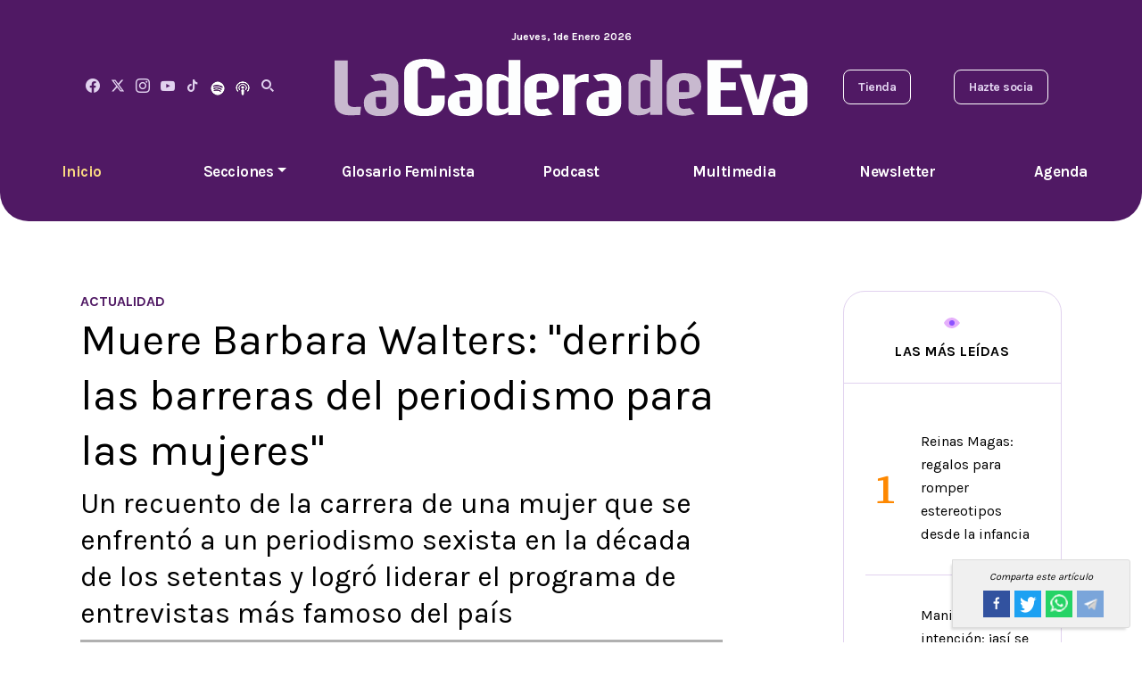

--- FILE ---
content_type: text/html; charset=utf-8
request_url: https://lacaderadeeva.com/actualidad/muere-barbara-walters-quotderribo-las-barreras-del-periodismo-para-las-mujeresquot/6607
body_size: 10612
content:
<!--dyn 05:31:49.726 a. m.  --><!DOCTYPE html><html lang="es" class="no-js"><head><meta name="viewport" content="width=device-width, initial-scale=1.0"><meta name="robots" content="index, follow, max-image-preview:large"><meta name="googlebot" content="index, follow"><meta name="revisit-after" content="12 Hours" /><meta name="MobileOptimized" content="width"><meta name="HandheldFriendly" content="true"><meta http-equiv="cleartype" content="on"><meta name='dailymotion-domain-verification' content='dmv5b63fo1rzaqjdy' /><link rel="apple-touch-icon" sizes="180x180" href="https://blob.lacaderadeeva.com/img/120x120.png"><link rel="icon" type="image/png" sizes="32x32" href="https://blob.lacaderadeeva.com/img/32x32.png"><link rel="icon" type="image/png" sizes="16x16" href="https://blob.lacaderadeeva.com/img/16x16.png"><link rel="alternate" type="application/rss+xml" title="Fuente RSS para La Cadera de Eva - Actualidad" href="/feedgooglenews/actualidad"><link rel="alternate" type="application/rss+xml" title="Fuente RSS para La Cadera de Eva - Investigaciones" href="/feedgooglenews/investigaciones"><link rel="alternate" type="application/rss+xml" title="Fuente RSS para La Cadera de Eva - Voces" href="/feedgooglenews/voces"><link rel="alternate" type="application/rss+xml" title="Fuente RSS para La Cadera de Eva - Glosario Feminista" href="/feedgooglenews/glosariofeminista"><link rel="alternate" type="application/rss+xml" title="Fuente RSS para La Cadera de Eva - Glosario Multimedia" href="/feedgooglenews/multimedia"><link rel="alternate" type="application/rss+xml" title="Fuente RSS para La Cadera de Eva - Glosario Podcast" href="/feedgooglenews/podcast"><title>Muere Barbara Walters: &quot;derribó las barreras del periodismo para las mujeres&quot; - La Cadera De Eva </title><meta name="Description" content="Un recuento de la carrera de una mujer que se enfrentó a un periodismo sexista en la década de los setentas y logró liderar el programa de entrevistas más famoso del país" /><meta name="Keywords" content="Viral ,Mujeres periodistas," /><meta name="abstract" content="Un recuento de la carrera de una mujer que se enfrentó a un periodismo sexista en la década de los setentas y logró liderar el programa de entrevistas más famoso del país" /><meta name="news_keywords" content="Viral ,Mujeres periodistas," /><link rel="canonical" href="https://lacaderadeeva.com/actualidad/muere-barbara-walters-quotderribo-las-barreras-del-periodismo-para-las-mujeresquot/6607" ><script type="application/ld+json">{"@context": "https://schema.org","@graph": [    {      "@type": "NewsMediaOrganization",      "@id": "https://lacaderadeeva.com/#publisher",      "name": "Cadera De Eva",      "url": "https://lacaderadeeva.com/",      "alternateName": ["la cadera de eva","lce","cadera de eva","cadera"],      "sameAs": [        "https://www.facebook.com/LaCaderaDeEva"        ,"https://www.instagram.com/la_cadera_de_eva"        ,"https://www.youtube.com/playlist?list=PLGIjQM07Ndm0DY8CBnUpWwZxwaWjL2rx4"        ,"https://twitter.com/LaCaderadeEva"      ],      "logo": {        "@type": "ImageObject",        "@id": "https://lacaderadeeva.com/#logo",        "url": "http://caderadeeva.blob.core.windows.net/img/CaderaDeEva.png",        "width": 520,        "height": 400,        "caption": "Cadera De Eva"      },      "image": {        "@id": "https://lacaderadeeva.com/#logo"      }    },    {      "@type": "WebSite",      "@id": "https://lacaderadeeva.com/#website",      "url": "https://lacaderadeeva.com/",      "name": "Cadera De Eva",      "publisher": {        "@id": "https://lacaderadeeva.com/#publisher"      },      "potentialAction": {        "@type": "SearchAction",        "target": "https://lacaderadeeva.com/buscar/?q={search_term_string}",        "query-input": "required name=search_term_string"      }    },    {      "@type": "CollectionPage",      "@id": "https://lacaderadeeva.com/actualidad/muere-barbara-walters-quotderribo-las-barreras-del-periodismo-para-las-mujeresquot/6607#webpage",      "url": "https://lacaderadeeva.com/actualidad/muere-barbara-walters-quotderribo-las-barreras-del-periodismo-para-las-mujeresquot/6607",      "inLanguage": "es",      "name": "Muere Barbara Walters: &quot;derribó las barreras del periodismo para las mujeres&quot; - La Cadera De Eva",      "isPartOf": {        "@id": "https://lacaderadeeva.com/#website"      },      "about": {        "@id": "https://lacaderadeeva.com/#publisher"      },      "description": "La Cadera de Eva"    }  ]}</script><meta name="twitter:card" content="summary_large_image"><meta name="twitter:image" content="https://blob.lacaderadeeva.com/images/2022/12/31/385760-focus-0-0-480-345.jpg" /><meta name="twitter:title" content="Muere Barbara Walters: &quot;derribó las barreras del periodismo para las mujeres&quot;" /><meta name="twitter:url" content="https://lacaderadeeva.com/actualidad/muere-barbara-walters-quotderribo-las-barreras-del-periodismo-para-las-mujeresquot/6607"/><meta name="twitter:description" content="Un recuento de la carrera de una mujer que se enfrentó a un periodismo sexista en la década de los setentas y logró liderar el programa de entrevistas más famoso del país"/><meta name="twitter:site" content="@LaCaderadeEva" /><link rel="image_src" href="https://blob.lacaderadeeva.com/images/2022/12/31/385760-focus-0-0-480-345.jpg"><meta property="og:image" content="https://blob.lacaderadeeva.com/images/2022/12/31/385760-focus-0-0-480-345.jpg" /><meta property="og:title" content="Muere Barbara Walters: &quot;derribó las barreras del periodismo para las mujeres&quot;"/><meta property="og:type" content="article" /><meta property="og:locale" content="es_MX" /><meta property="og:url" content="https://lacaderadeeva.com/actualidad/muere-barbara-walters-quotderribo-las-barreras-del-periodismo-para-las-mujeresquot/6607"/><meta property="og:description" content="Un recuento de la carrera de una mujer que se enfrentó a un periodismo sexista en la década de los setentas y logró liderar el programa de entrevistas más famoso del país"/><meta property="og:site_name" content="La Cadera De Eva" /><!--chimpstatic--><script id="mcjs">!function (c, h, i, m, p) { m = c.createElement(h), p = c.getElementsByTagName(h)[0], m.async = 1, m.src = i, p.parentNode.insertBefore(m, p) }(document, "script", "https://chimpstatic.com/mcjs-connected/js/users/cffcb6dd34d671d7d341a7d44/3c453e038ea35cbba59e9f1e5.js");</script><!--chimpstatic--><!-- Begin comScore Tag --><script>
    var _comscore = _comscore || [];
    _comscore.push({
        c1: "2", c2: "16333908",
        options: {
            enableFirstPartyCookie: true,
            bypassUserConsentRequirementFor1PCookie: true
        }
    });
    (function () {
        var s = document.createElement("script"), el = document.getElementsByTagName("script")[0]; s.async = true;
        s.src = "https://sb.scorecardresearch.com/cs/16333908/beacon.js";
        el.parentNode.insertBefore(s, el);
    })();
</script><noscript><img src="https://sb.scorecardresearch.com/p?c1=2&amp;c2=16333908&amp;cv=4.4.0&amp;cj=1"></noscript><!-- End comScore Tag --><link rel="preconnect" href="https://fonts.googleapis.com"><link rel="preconnect" href="https://fonts.gstatic.com" crossorigin><link href="https://fonts.googleapis.com/css2?family=Karla:wght@400;700&family=Source+Serif+4:wght@500;700;800&display=swap" rel="stylesheet"><link rel="stylesheet" href="https://blob.lacaderadeeva.com/css/app.min.css?v=555" /><style>
    .post-content p {
        font-size: 18px !important;
    }

    .tiktok-embed {
        background-color: white !important;
        border: none !important;
    }
</style><style>
    .slick-prev {
        left: -8px !important;
    }

    .slick-next {
        right: 0px !important;
    }

    .imgtwolist {
        width: 230px !important;
    }

    @media only screen and (max-width: 600px) {
        .imgtwolist {
            width: 100% !important;
        }
    }
</style><script async src="https://securepubads.g.doubleclick.net/tag/js/gpt.js?v=555"></script><script>
    window.googletag = window.googletag || { cmd: [] };
    googletag.cmd.push(function () {
        googletag.defineSlot('/22883201787/CE_Boxbanner01', [[320, 100], [300, 100], [300, 250], [300, 600]], 'div-gpt-ad-1681749648799-0').addService(googletag.pubads());
        googletag.defineSlot('/22883201787/CE_Boxbanner02', [[300, 100], [300, 250], [320, 100], [300, 600]], 'div-gpt-ad-1681749876117-0').addService(googletag.pubads());
        googletag.defineSlot('/22883201787/CE_Boxbanner03', [[320, 100], [300, 100], [300, 250], [300, 600]], 'div-gpt-ad-1681750003410-0').addService(googletag.pubads());
           googletag.pubads().setTargeting('seccion', 'actualidad');
        googletag.pubads().enableSingleRequest();
        googletag.pubads().collapseEmptyDivs();
        googletag.enableServices();
    });
</script><script type="text/javascript">
    (function (c, l, a, r, i, t, y) {
        c[a] = c[a] || function () { (c[a].q = c[a].q || []).push(arguments) };
        t = l.createElement(r); t.async = 1; t.src = "https://www.clarity.ms/tag/" + i;
        y = l.getElementsByTagName(r)[0]; y.parentNode.insertBefore(t, y);
    })(window, document, "clarity", "script", "nm7j8d729m");
</script><script type="text/javascript">
    /* CONFIGURATION START */
    window._ain = {
        id: "2798",
        page_type: "article",
        postid: "6607",
        maincontent: ".post-content",
        title: "Muere Barbara Walters: &quot;derribó las barreras del periodismo para las mujeres&quot;",
        pubdate: "2022-12-31T10:25:00+00:00",
        authors: "ARANTZA DÍAZ",
        sections: "actualidad",
        tags: "",
        access_level: "free",
        article_type: "news",
        reader_type: "anonymous",
        social: {
            fb_count: 0,
            ln_count: 0,
            pn_count: 0
        }
    };
    /* CONFIGURATION END */
    (function (d, s) {
        var sf = d.createElement(s);
        sf.type = 'text/javascript';
        sf.async = true;
        sf.src = (('https:' == d.location.protocol)
            ? 'https://d7d3cf2e81d293050033-3dfc0615b0fd7b49143049256703bfce.ssl.cf1.rackcdn.com'
            : 'http://t.contentinsights.com') + '/stf.js';
        var t = d.getElementsByTagName(s)[0];
        t.parentNode.insertBefore(sf, t);
    })(document, 'script');
</script></head><body><!-- ctrlHtmlBodyInitAll Inicio --><!-- ctrlHtmlBodyInitAll Final --><!-- Control:ctrlHeader --><style>
#menu{background-color:#501964;color:#fff;padding:10px 0;text-align:center;position:relative;z-index:1000;transition:top .3s ease-in-out} 
#menu ul{list-style-type:none;margin:0;padding:0} 
#menu ul li{display:inline;margin:0 15px} 
#menu ul li a{color:#fff;text-decoration:none} 
#menu.hidden{top:-100px;position:fixed;width:100%} 
#menu.visible{top:0;position:fixed;width:100%;background-color:#501964;box-shadow:0px 4px 2px -2px gray} 
@media screen and (max-width:768px){#menu{display:none}} 
.dropdown{position:relative;display:inline-block} 
.dropdown-menu{display:none;position:absolute;left:0;top:100%;background-color:#501964;box-shadow:0px 4px 6px rgba(0,0,0,.1);border-radius:5px;min-width:150px;list-style:none;padding:0;margin:0;z-index:1000} 
.dropdown:hover .dropdown-menu{display:block} 
.dropdown-menu li{padding:10px} 
.dropdown-menu a{text-decoration:none;color:white;display:block;padding:10px} 
.dropdown-menu a:hover{background-color:#3a0f4a}
</style><header><nav id="menu" class="hidden"><ul><li><span id="fechacompletaactual"></span></li><li></li><li></li><li></li><li></li><li><a href="/" title="Inicio">Inicio</a></li><li class="dropdown"><a href="#" class="dropdown-toggle" id="dropdownMenu">Secciones</a><ul class="dropdown-menu"><li><a href="/voces" title="Voces" class="dropdown-item">Voces</a></li><li><a href="/investigaciones" title="Investigaciones" class="dropdown-item">Investigaciones</a></li><li><a href="/actualidad" title="Actualidad" class="dropdown-item">Actualidad</a></li><li><a href="/cuerpos-y-cuidados" title="Cuerpos y Cuidados" class="dropdown-item">Cuerpos y Cuidados</a></li><li><a href="/tecnologia" title="Tecnología" class="dropdown-item">Tecnología</a></li><li><a href="/moda" title="Moda" class="dropdown-item">Moda</a></li><li><a href="/finanzas" title="Finanzas" class="dropdown-item">Finanzas</a></li><li><a href="/entrevistas" title="Entrevistas" class="dropdown-item">Entrevistas</a></li></ul></li><li><a href="/glosario-feminista" title="Glosario Feminista">Glosario Feminista</a></li><li><a href="/podcast" title="Podcast">Podcast</a></li><li><a href="/multimedia" title="Multimedia">Multimedia</a></li><li><a href="http://eepurl.com/itEXSs" title="Newsletter" target="_blank">Newsletter</a></li><li><a href="/tags/agenda-feminista-2025/7778" title="Agenda">Agenda</a></li><li></li><li></li><li></li><li></li><li><img style="width: 5%;" class="img-fluid" src="https://blob.lacaderadeeva.com/img/logocaderadeevac2.svg" width="588" height="73" alt="La Cadera de Eva" title="La Cadera de Eva"></li></ul></nav><script type="text/javascript">
        let lastScrollTop = 0;
        const menu = document.getElementById("menu");
        window.onscroll = function () { handleScroll() };
        function handleScroll() {
            let scrollTop = window.pageYOffset || document.documentElement.scrollTop;
            if (scrollTop > lastScrollTop) {
                // Scroll hacia abajo: mostrar el menú
                menu.classList.remove("hidden");
                menu.classList.add("visible");
            } else if (scrollTop === 0) {
                // Volver al tope: ocultar el menú
                menu.classList.remove("visible");
                menu.classList.add("hidden");
            }
            lastScrollTop = scrollTop;
        }
        function obtenerFechaFormateada() {
            const diasSemana = ["Domingo", "Lunes", "Martes", "Mi\xE9rcoles", "Jueves", "Viernes", "S\xE1bado"];
            const meses = ["Enero", "Febrero", "Marzo", "Abril", "Mayo", "Junio", "Julio", "Agosto", "Septiembre", "Octubre", "Noviembre", "Diciembre"];

            const fecha = new Date();
            const diaSemana = diasSemana[fecha.getDay()];
            const dia = fecha.getDate();
            const mes = meses[fecha.getMonth()];
            const anio = fecha.getFullYear();

            return `${diaSemana}, ${dia} de ${mes} ${anio}`;
        }

        function asignarFecha() {
            const spanFecha = document.getElementById("fechacompletaactual");
            spanFecha.textContent = obtenerFechaFormateada();
        }

        asignarFecha();
    </script><div class="container header__top"><div class="row"><div class="d-none d-md-block col-lg-12"><p class="header__date"><span id="spnFechaDiaTexto"></span>, <span id="spnFechaDia"></span>de <span id="spnFechaMes"></span><span id="spnFechaAnio"></span></p></div></div><div class="row align-items-center"><div class="col-lg-3 d-none d-lg-block d-xl-flex align-items-center justify-content-between position-relative"><nav class="social"><a href="https://www.facebook.com/LaCaderaDeEva" title="Facebook" target="_blank"><i class="icon-facebook"></i></a><a href="https://twitter.com/LaCaderadeEva" title="Twitter" target="_blank"><svg xmlns="http://www.w3.org/2000/svg" height="1em" viewBox="0 0 512 512" style="margin-top: -6px;"><!--! Font Awesome Free 6.4.2 by @fontawesome - https://fontawesome.com License - https://fontawesome.com/license (Commercial License) Copyright 2023 Fonticons, Inc. --><path style="fill: #e1d2ef;" d="M389.2 48h70.6L305.6 224.2 487 464H345L233.7 318.6 106.5 464H35.8L200.7 275.5 26.8 48H172.4L272.9 180.9 389.2 48zM364.4 421.8h39.1L151.1 88h-42L364.4 421.8z"></path></svg></a><a href="https://www.instagram.com/la_cadera_de_eva" title="La Cadera de Eva" target="_blank"><i class="icon-instagram"></i></a><a href="https://www.youtube.com/channel/UCL4uPr4qAHoYEoW_Fp8bjbg" title="Youtube" target="_blank"><i class="icon-youtube"></i></a><a href="https://www.tiktok.com/@lacaderadeeva" title="Tiktok" target="_blank"><i class="icon-tiktok"></i></a><a href="https://open.spotify.com/show/1F1Fk1zvLfXMyMbudA3nGu" title="Spotify" target="_blank"><img width="16" height="16" alt="Spotify La Cadera De Eva" title="Spotify La Cadera De Eva" src="https://blob.lacaderadeeva.com/images/icono_spotify_16x16.png" /></a><a href="https://podcasts.apple.com/mx/podcast/el-podcast-de-eva/id1501442438" title="Apple Podcast" target="_blank"><img width="16" height="16" alt="Apple Podcast La Cadera De Eva" title="Apple Podcast La Cadera De Eva" src="https://blob.lacaderadeeva.com/images/apple_podcast_16x16.png" /></a><i class="icon-search"></i><div class="srch-box d-none"><form action="/buscar" method="get" role="search"><input class="srch-box__input" type="search" id="site-search" name="q" placeholder="Buscar..."><i class="icon-search srch-box__btn"></i></form></div></nav></div><div class="col-6 col-lg-6 text-center"><a class="header__logo" href="/" title="La Cadera de Eva"><img class="img-fluid" src="https://blob.lacaderadeeva.com/img/logocaderadeevac2.svg" width="588" height="73" alt="La Cadera de Eva" title="La Cadera de Eva"></a></div><div class="col-6 col-lg-3"><div class="d-none d-lg-flex align-items-center justify-content-end justify-content-xl-between"><nav class="header__nav-secondary d-none d-xl-flex"><a href="https://lacaderadeeva.sellfy.store/" title="Tienda" class="header__nav-secondary-item" target="_blank">Tienda</a><a href="https://lacaderadeeva.sellfy.store/suscripciones-digitales/" title="Hazte Socia" class="header__nav-secondary-item" target="_blank">Hazte socia</a></nav></div><div class="d-lg-none line-height-1 text-end"><a href="#" class="header__toggle-menu" title="Menú"><i class="icon-menu"></i></a></div></div></div></div><div class="header__bottom d-none d-lg-block"><nav class="d-md-flex header__menu"><a href="/" title="La Cadera de Eva" class="header__menu-item header__menu-item--active">Inicio</a><div class="header__menu-item dropdown"><a href="#" class="dropdown-toggle header__menu-item" id="dropdownMenuButton" role="button" aria-expanded="false">Secciones</a><div class="dropdown-menu" aria-labelledby="dropdownMenuButton"><a class="dropdown-item header__menu-item" href="/voces" title="Voces">Voces</a><a class="dropdown-item header__menu-item" href="/investigaciones" title="Investigaciones">Investigaciones</a><a class="dropdown-item header__menu-item" href="/actualidad" title="Actualidad">Actualidad</a><a class="dropdown-item header__menu-item" href="/cuerpos-y-cuidados" title="Cuerpos y Cuidados">Cuerpos y Cuidados</a><a class="dropdown-item header__menu-item" href="/tecnologia" title="Tecnología">Tecnología</a><a class="dropdown-item header__menu-item" href="/moda" title="Moda">Moda</a><a class="dropdown-item header__menu-item" href="/finanzas" title="Finanzas">Finanzas</a><a class="dropdown-item header__menu-item" href="/entrevistas" title="Entrevistas">Entrevistas</a></div></div><a href="/glosario-feminista" title="Glosario Feminista" class="header__menu-item">Glosario Feminista</a><a href="/podcast" title="Podcast" class="header__menu-item">Podcast</a><a href="/multimedia" title="Multimedia" class="header__menu-item">Multimedia</a><a href="http://eepurl.com/itEXSs" title="Newsletter" class="header__menu-item">Newsletter</a><a href="/tags/agenda-feminista-2025/7778" title="Agenda" class="header__menu-item">Agenda</a></nav></div><div class="header__mobile-menu"><a href="#" class="header__mobile-menu-close" title="Menú"><i class="icon-close"></i></a><nav class="header__menu"><div class="srch-box-mobile"><form action="/buscar" method="get" role="search"><input type="search" id="site-search" name="q" placeholder="Buscar..." class="srch-box__input"><i class="icon-search srch-box__btn"></i></form></div><a href="/" title="La Cadera de Eva" class="header__menu-item header__menu-item--active">Inicio</a><a href="/investigaciones" title="Investigaciones" class="header__menu-item">Investigaciones</a><a href="/glosario-feminista" title="Glosario Feminista" class="header__menu-item">Glosario Feminista</a><a href="/cuerpos-y-cuidados" title="Cuerpos y Cuidados" class="header__menu-item">Cuerpos y Cuidados</a><a href="/tecnologia" title="Tecnología" class="header__menu-item">Tecnología</a><a href="/moda" title="Moda" class="header__menu-item">Moda</a><a href="/finanzas" title="Finanzas" class="header__menu-item">Finanzas</a><a href="/entrevistas" title="Entrevistas" class="header__menu-item">Entrevistas</a><a href="/voces" title="Voces" class="header__menu-item">Voces</a><a href="http://eepurl.com/itEXSs" title="Newsletter" class="header__menu-item">Newsletter</a><a href="/tags/agenda-feminista-2025/7778" title="Agenda" class="header__menu-item">Agenda</a><a href="/actualidad" title="Actualidad" class="header__menu-item">Actualidad</a><a href="/tags/autodefensa-feminista/2019" title="Autodefensa Feminista" class="header__menu-item">Autodefensa Feminista</a><a href="/podcast" title="Podcast" class="header__menu-item">Podcast</a><a href="/multimedia" title="Multimedia" class="header__menu-item">Multimedia</a><a href="/autores" title="Nuestros Autores" class="header__menu-item">Nuestras autoras</a></nav><nav class="header__nav-secondary"><a href="http://eepurl.com/itEXSs" title="Newsletter" class="header__nav-secondary-item">Suscr&iacute;bete al newsletter</a><a href="https://lacaderadeeva.sellfy.store/suscripciones-digitales/" title="Hazte Socia" class="header__nav-secondary-item" target="_blank">Hazte socia</a><a href="https://lacaderadeeva.sellfy.store/" title="Tienda" class="header__nav-secondary-item" target="_blank">Visita la tienda</a></nav><nav class="social"><a href="https://www.facebook.com/LaCaderaDeEva" title="Facebook" target="_blank"><i class="icon-facebook"></i></a><a href="https://twitter.com/LaCaderadeEva" title="Twitter" target="_blank"><svg xmlns="http://www.w3.org/2000/svg" height="1em" viewBox="0 0 512 512" style="margin-top: -6px;"><!--! Font Awesome Free 6.4.2 by @fontawesome - https://fontawesome.com License - https://fontawesome.com/license (Commercial License) Copyright 2023 Fonticons, Inc. --><path style="fill: #e1d2ef;" d="M389.2 48h70.6L305.6 224.2 487 464H345L233.7 318.6 106.5 464H35.8L200.7 275.5 26.8 48H172.4L272.9 180.9 389.2 48zM364.4 421.8h39.1L151.1 88h-42L364.4 421.8z"></path></svg></a><a href="https://www.instagram.com/la_cadera_de_eva" title="La Cadera de Eva" target="_blank"><i class="icon-instagram"></i></a><a href="https://www.youtube.com/channel/UCL4uPr4qAHoYEoW_Fp8bjbg" title="Youtube" target="_blank"><i class="icon-youtube"></i></a><a href="https://www.tiktok.com/@lacaderadeeva" title="Tiktok" target="_blank"><i class="icon-tiktok"></i></a><a href="https://open.spotify.com/show/1F1Fk1zvLfXMyMbudA3nGu" title="Spotify" target="_blank"><img width="16" height="16" alt="Spotify La Cadera De Eva" title="Spotify La Cadera De Eva" src="https://blob.lacaderadeeva.com/images/icono_spotify_16x16.png" /></a><a href="https://podcasts.apple.com/mx/podcast/el-podcast-de-eva/id1501442438" title="Apple Podcast" target="_blank"><img width="16" height="16" alt="Apple Podcast La Cadera De Eva" title="Apple Podcast La Cadera De Eva" src="https://blob.lacaderadeeva.com/images/apple_podcast_16x16.png" /></a></nav></div></header><main><!-- Control:ctrlNota --><!-- Control:ctrlNotaTemplateNoticia --><div class="container"><div class="row"><div class="col-lg-8"><div class="mb-component"></div><div class="blog-post"><div class="row"><div class="col-lg-6" style="text-align: left;"><a href="/actualidad" title="Actualidad" class="post m-0"><span class="mb-2" style="color: #501964; font-weight: bold; font-size: 1em; text-transform: uppercase;"><strong>Actualidad</strong></span></a></div><input type="hidden" value="ctrlNotaPost" /></div><h1 class="mb-2">Muere Barbara Walters: &quot;derribó las barreras del periodismo para las mujeres&quot;</h1><h2 class="">Un recuento de la carrera de una mujer que se enfrentó a un periodismo sexista en la década de los setentas y logró liderar el programa de entrevistas más famoso del país</h2><div class="mb-component"></div><div class="mb-3 post-img"><img width="850" height="700" class="img-fluid lazy" data-src="https://blob.lacaderadeeva.com/images/2022/12/31/385760-focus-0-0-1260-1050.jpg" alt="Muere Barbara Walters: &quot;derribó las barreras del periodismo para las mujeres&quot;" title="Muere Barbara Walters: &quot;derribó las barreras del periodismo para las mujeres&quot;"><div class="post-img__caption"><p class="p-2 mb-0" style="font-size:20px;line-height: 1.5rem;">Facebook - ABC News</p></div></div><!-- Control:ctrlNotaAutor --><div class="mb-3 p-2 post-autor" style="border-top: 1px solid rgb(0 0 0/14%); border-bottom: 1px solid rgb(0 0 0/14%);"><div class="row"><div class="col-lg-6" style="text-align:left;"><a href="/autor/arantza-diaz/16" title="ARANTZA DÍAZ" style="text-decoration:none;">
                        Por: <span style="font-weight: bolder;">ARANTZA DÍAZ</span></a></div><div class="col-lg-6" style="text-align:right;">
                    Escrito el <span style="font-weight: bolder;">31/12/2022 · 10:25 hrs</span></div></div></div><style>
    .single__share-item {
        display: inline-block;
        height: 30px;
        margin-left: 5px;
        text-align: center;
        width: 30px;
        text-decoration: none;
    }

    .share-group {
        font-size: 11px;
        background-color: #f0f0f0;
        display: flex;
        align-items: center;
        justify-content: center;
        position: sticky;
        top: 77px;
        width: 100%;
        z-index: 10;
        padding: .7rem;
        margin-bottom: 1rem
    }

        .share-group .txt {
            font-style: italic
        }

        .share-group amp-social-share {
            margin-left: 10px;
            background-size: 16px;
            border-radius: 2px;
            width: 20px;
            height: 20px
        }

    @media screen and (max-width: 768px) {
        .share-group {
            top: 60px;
        }
    }

    @media screen and (min-width: 768px) {
        .share-group {
            position: fixed;
            right: 1%;
            bottom: 0;
            top: auto;
            flex-wrap: wrap;
            width: 200px;
            border: 1px solid #dbdbdb;
            border-top-right-radius: 3px;
            border-bottom-right-radius: 3px;
            box-shadow: -3px 4px 3px -2px rgba(0,0,0,.1411764705882353)
        }

            .share-group .txt {
                width: 100%;
                text-align: center;
                margin-bottom: 7px
            }

            .share-group amp-social-share {
                width: 30px;
                height: 30px;
                background-size: 26px;
                margin: 0 0 5px
            }

            .share-group .share-icon--tw {
                margin-left: 7.5px;
                margin-right: 7.5px
            }
    }
</style><!-- Control:ctrlNotaShare --><div class="share-group"><span class="txt">Comparta este artículo</span><a class="single__share-item" style="background-color: #32529f;" target="_blank" title="Muere Barbara Walters: &quot;derribó las barreras del periodismo para las mujeres&quot;" href="https://www.facebook.com/sharer/sharer.php?u=https://lacaderadeeva.com/actualidad/muere-barbara-walters-quotderribo-las-barreras-del-periodismo-para-las-mujeresquot/6607&amp;src=sdkpreparse"><img style="margin-top: 15%;" src="https://blob.lacaderadeeva.com/img/facebook_icon_transparente.png" width="20" height="20" alt="Facebook" title="Facebook" /></a><a class="single__share-item" style="background-color: #1da1f2;" target="_blank" title="Muere Barbara Walters: &quot;derribó las barreras del periodismo para las mujeres&quot;" href="https://twitter.com/intent/tweet?text=Muere Barbara Walters: &quot;derribó las barreras del periodismo para las mujeres&quot;&amp;url=https://lacaderadeeva.com/actualidad/muere-barbara-walters-quotderribo-las-barreras-del-periodismo-para-las-mujeresquot/6607#XmaGZKjqsc4.twitter&amp;related="><img style="margin-top: 20%;" src="https://blob.lacaderadeeva.com/img/twitter_icon_transparente.png" width="20" height="20" alt="Twitter" title="Twitter" /></a><a class="single__share-item" style="background-color: #25d366;" target="_blank" title="Muere Barbara Walters: &quot;derribó las barreras del periodismo para las mujeres&quot;" href="https://api.whatsapp.com/send?text=Muere Barbara Walters: &quot;derribó las barreras del periodismo para las mujeres&quot;&nbsp;https://lacaderadeeva.com/actualidad/muere-barbara-walters-quotderribo-las-barreras-del-periodismo-para-las-mujeresquot/6607#.XmaHuRpcRN4.whatsapp"><img style="margin-top: 15%;" src="https://blob.lacaderadeeva.com/img/whatsapp_icon_transparente_20x20.png" width="20" height="20" alt="Whatsapp" title="Whatsapp" /></a><a class="single__share-item" style="background-color: #7aa5da;" target="_blank" title="Muere Barbara Walters: &quot;derribó las barreras del periodismo para las mujeres&quot;" href="https://t.me/share/url?url=https://lacaderadeeva.com/actualidad/muere-barbara-walters-quotderribo-las-barreras-del-periodismo-para-las-mujeresquot/6607&amp;text=Muere Barbara Walters: &quot;derribó las barreras del periodismo para las mujeres&quot;"><img style="margin-top: 10%;" src="https://blob.lacaderadeeva.com/img/telegram_icon_transparente_25x25.png" width="25" height="25" alt="Telegram" title="Telegram" /></a></div><div class="post-content"><p><strong>Barbara Walters,</strong> una leyenda del periodismo y piedra angular en la representación de la <strong>mujer</strong> en los medios masivos de comunicación, <strong>falleció </strong>a la edad de 93 años; conductora, entrevistadora, investigadora y uno de los rostros más famosos de la televisión estadounidense ha dejado un importante legado al posicionarse desde los años setenta ante un medio sexista&nbsp;</p><p><blockquote><p>“<strong>Barbara</strong> derribó barreras; es una verdadera leyenda, no sólo para las <strong>mujeres</strong> en el periodismo sino para la profesión en sí misma”, se lee en un comunicado de Bob Iger, director ejecutivo de la empresa Walt Disney que a la par, es propietaria de ABC News.</p></blockquote></p><style>#div-gpt-ad-1681745961162-0 { display: block; max-width: 100%; overflow: hidden; margin: 0 auto; text-align: center; } #div-gpt-ad-1681745961162-0 iframe {max-width: 100%; height: auto; border: 0;} #div-gpt-ad-1681745961162-0 {box-sizing: border-box;} #div-gpt-ad-1681745961162-0 { position: relative; z-index: 1;}</style><script>

    googletag.cmd.push(function () {
        var mappinghomeleaderboards = googletag.sizeMapping().
            addSize([992, 0], [[728, 90], [970, 90], [970, 250]]). //desktop
            addSize([768, 0], [[728, 90], [970, 90], [970, 250]]). //tablet
            addSize([0, 0], [320, 100]). //other
            build();
        googletag.defineSlot('/22883201787/CE_Leaderboard01', [[728, 90], [320, 100], [970, 90], [970, 250]], 'div-gpt-ad-1681745961162-0').defineSizeMapping(mappinghomeleaderboards).addService(googletag.pubads());
        googletag.pubads().collapseEmptyDivs();
        googletag.enableServices();
    });
</script><!-- /22883201787/CE_Leaderboard01 --><div id='div-gpt-ad-1681745961162-0' class="mb-3" style="max-width: 100%; overflow: hidden; text-align: center;"><script>
        googletag.cmd.push(function () { googletag.display('div-gpt-ad-1681745961162-0'); });
    </script></div><p>En 1974, <strong>Barbara Walters</strong> ocupo un espacio como coproductora del programa Today de la cadena NBC y años más tarde, recibiría una llamada para convertirse en el rostro del telediario nocturno de ABC News, siendo así, la primer <strong>mujer</strong> en ocupar este espacio en televisión abierta.&nbsp;</p><p>A partir de este momento, el éxito de <strong>Barbara</strong> crecería aún más al conducir en 1997 el programa <strong>The View</strong>, siendo este uno de los espacios informativos más vistos en los hogares estadounidenses por representar un aire renovado a las entrevistas y a la información del telediario tradicional, por supuesto, todo esto bajo la dirección de <strong>Barbara</strong> quien realizaba sondeos a las audiencias sobre qué era lo que deseaban escuchar; la agenda ya no era trazada por el medio sino por el ciudadano.&nbsp;</p><p>Hacia finales de los noventas y principios del 2000, cualquier famoso que estuviese en boga debía tener por obligación una entrevista con<strong> Barbara Walters</strong> y es que, estar en <strong>The View</strong>, platicando con <strong>Barbara Walters </strong>en su mesa medialuna dorada, ya no se trataba de un deber para ellos, sino de un querer.&nbsp;</p><p>La lista de los políticos que concretaron una entrevista con <strong>Barbara</strong> es sumamente extensa, destacando la participación de los últimos nueve presidentes de Estados Unidos; desde Richard Nixon, Gerald Ford, Jimmy Carter, Reagan, pasando por los dos Bush, Clinton, Barack Obama y Donald Trump.&nbsp;</p><p>En contraparte, el abanico de información y su habilidad con el micrófono no estaba limitado solamente a un sector, sino que <strong>Barbara</strong> entrevistó a todo personaje dentro y fuera de USA, sin importar quién fuera, una tarde de los ochentas le podías ver con Fidel Castro o Vladimir Putin y después, con Michael Jackson.</p><p><h2>Trayectoria y&nbsp;retiro de la televisión</h2></p><p><strong>Barbara Walters</strong>, hija de un matrimonio judío que llegó a Estados Unidos para refugiarse del imperio ruso, la periodista se inició escribiendo sobre el pronostico del tiempo para posteriormente, convertirse en reportera general, creando sus propias investigaciones y editando sus informes.&nbsp;</p><p>Un dato que se desconoce, es su efímero paso por The ABC Evening en el 76 en compañía del periodista Harry Reasoner, a quien le incomodaba de sobremanera que su compañera fuese <strong>mujer</strong> por lo que en apenas poco más de un año, el dúo Walters-Reasoner, fue disuelto.&nbsp;</p><p>Cuando se le preguntaba a <strong>Barbara</strong> sobre su programa<strong> The View</strong>, lo definía como un foro para <strong>mujeres</strong> de diferentes generaciones, orígenes y puntos de vista, pues compartía cuadro con otras conductoras.</p><p>En 2013, <strong>Barbara</strong> informaría de su retiro durante su programa, aunque con intermitencia, como invitada especial o entrevistando a alguna celebridad, siendo Donald Trump el último en ser entrevistado por la periodista en 2015 y un año después, a sus 87 años, desaparecería del ojo público.</p><p>Su trabajo que fue representación e inspiración para diversas generaciones de<strong> mujeres periodistas </strong>que crecieron mirando en la televisión a una <strong>mujer</strong> hábil con la palabra, investigadora, activa y autónoma en su programa. En 1998 fue reconocida con el premio Women in Film Crystal, por su excelencia e innovación al mejorar la percepción y el trabajo de la <strong>mujer</strong> a través de los medios.</p><p>Recordándola con una de sus frases más famosas cuando era galardonada en el 2000 con el premio Lifetime Achievement Award de la Academia Nacional de Artes y Ciencias de la Televisión&nbsp;; “he sido bendecida con una vida que nunca esperé”.</p></div><style>
    ul.via {
        padding: 0px;
        margin-top: 0px;
        margin-right: 0px;
        margin-bottom: 20px;
        margin-left: 1rem !important;
    }


        ul.via li {
            color: #FFF;
            background-color: #af83d2;
            padding-top: 4px;
            padding-right: 6px;
            padding-bottom: 4px;
            padding-left: 6px;
            margin-right: 10px;
            display: inline-block;
            margin-bottom: 5px;
            float: left;
            font-size: 12px;
            border-radius: 15px;
        }
</style><input type="hidden" value="ctrlNotaTags" /><div class="text-center card-title"><a href="https://whatsapp.com/channel/0029VaWyVS3D8SDpyqWgD51s" target="_blank" title="unete a nuestro canal de whatsapp"><img src="https://blob.lacaderadeeva.com/images/2025/03/19/banner.jpg" alt="unete a nuestro canal de whatsapp" title="unete a nuestro canal de whatsapp" width="300" height="250" /></a></div><style>
    .liagenda {display:block !important}
</style></div></div><div class="col-lg-1"></div><div class="col-lg-3"><div class="mb-component text-center"><!-- /22883201787/CE_Boxbanner01 --><div id='div-gpt-ad-1681749648799-0'></div></div><div id="bloquepublicadolasmasleidas"></div><div class="mb-component text-center"><!-- /22883201787/CE_Boxbanner02 --><div id='div-gpt-ad-1681749876117-0'></div></div><div class="mb-component text-center"><!-- /22883201787/CE_Boxbanner03 --><div id='div-gpt-ad-1681750003410-0'></div></div></div></div><div class="text-center mb-component"><script>
                    googletag.cmd.push(function () {
                        var mappinghomeleaderboards = googletag.sizeMapping().
                            addSize([992, 0], [[728, 90], [970, 90], [970, 250]]). //desktop
                            addSize([768, 0], [[728, 90], [970, 90], [970, 250]]). //tablet
                            addSize([0, 0], [320, 100]). //other
                            build();
                        googletag.defineSlot('/22883201787/CE_Leaderboard04', [[728, 90], [970, 250], [970, 90], [320, 100]], 'div-gpt-ad-1681748650258-0').defineSizeMapping(mappinghomeleaderboards).addService(googletag.pubads());
                        googletag.pubads().collapseEmptyDivs();
                        googletag.enableServices();
                    });
                </script><!-- /22883201787/CE_Leaderboard04 --><div id='div-gpt-ad-1681748650258-0'><script>
                        googletag.cmd.push(function () { googletag.display('div-gpt-ad-1681748650258-0'); });
                    </script></div></div><div id="masnoticiasseccionactualidad"></div></div></main>



<!-- Control:ctrlFooter -->

<footer>
    <div class="container pb-4">
        <div class="row">
            <div class="col-lg-12 mb-4 pb-4 pb-lg-0 text-center">
                <a href="/" title="La Cadera de Eva">
                    <img class="img-fluid lazy" data-src="https://blob.lacaderadeeva.com/img/logocaderadeevac2.svg" alt="La Cadera de Eva" title="La Cadera de Eva" width="346" height="43">
                </a>
            </div>
            <div class="col-md-6 col-lg-2 mb-4 mb-lg-0 group text-center">
                <p class="mb-3 text-white">Integrante del Grupo</p>
                <div class="mb-3">                    
                    <a href="https://lasillarota.com/" title="La Silla Rota" target="_blank">
                        <img class="img-fluid lazy" data-src="https://blob.lacaderadeeva.com/img/lcdelsr.png" alt="LSR" title="LSR" width="346" height="36">
                    </a>                    
                </div>
                <div class="mb-3">
                    <a href="https://www.sumedico.com/" title="Su M&eacute;dico" target="_blank">
                        <img class="img-fluid lazy" data-src="https://blob.lacaderadeeva.com/img/lcdesumedico.png" alt="SuM&eacute;dico" title="SuM&eacute;dico" width="268" height="54">
                    </a>                    
                </div>
                <div class="mb-3">
                    <a href="https://yosoitu.com/" title="Yo Soi T&uacute;" target="_blank">
                        <img class="img-fluid lazy" data-src="https://blob.lacaderadeeva.com/img/lcdeyosoitu.png" alt="YoSoiT&uacute;" title="YoSoiT&uacute;" width="254" height="27">
                    </a>                    
                </div>
            </div>
            <div class="col-lg-2"></div>
            <div class="col-6 col-lg-2 mb-4 mb-lg-0 d-flex flex-column justify-content-center align-items-center">
                <nav class="nav flex-column">
                    <a class="nav-link" href="/quienes-somos" title="&iquest;Qui&eacute;nes somos?">&iquest;Qui&eacute;nes somos?</a>
                    <a class="nav-link" href="/terminos-y-condiciones" title="T&eacute;rminos y condiciones">T&eacute;rminos y condiciones</a>
                    <a class="nav-link" href="/aviso-de-privacidad" title="Aviso de privacidad">Aviso de privacidad</a>
                </nav>
            </div>
            <div class="col-6 col-lg-2 mb-4 mb-lg-0 d-flex flex-column justify-content-center align-items-center">
                <nav class="nav flex-column">
                    <a class="nav-link" href="/directorio" title="Directorio">Directorio</a>
                    <a class="nav-link" href="/contacto-comercial" title="Contacto Comercial">Contacto comercial</a>
                    <a class="nav-link" href="/codigo-de-etica" title="C&oacute;digo de &Eacute;tica">C&oacute;digo de &Eacute;tica</a>
                </nav>
            </div>
            <div class="col-md-6 col-lg-4 col-xl-4 mb-4 mb-lg-0">
                <nav class="header__nav-secondary d-none d-xl-flex justify-content-end mb-5">
                    <a href="https://lacaderadeeva.sellfy.store/" title="Tienda" class="header__nav-secondary-item" target="_blank">Tienda</a>
                    <a href="https://lacaderadeeva.sellfy.store/suscripciones-digitales/" title="Hazte Socia" class="header__nav-secondary-item" target="_blank">Hazte socia</a>
                </nav>
                <nav class="social">
                    <a href="https://www.facebook.com/LaCaderaDeEva" title="Facebook" target="_blank"><i class="icon-facebook"></i></a>
                    <a href="https://twitter.com/LaCaderadeEva" title="Twitter" target="_blank"><svg xmlns="http://www.w3.org/2000/svg" height="1em" viewBox="0 0 512 512" style="margin-top: -6px;"><!--! Font Awesome Free 6.4.2 by @fontawesome - https://fontawesome.com License - https://fontawesome.com/license (Commercial License) Copyright 2023 Fonticons, Inc. --><path style="fill: #e1d2ef;" d="M389.2 48h70.6L305.6 224.2 487 464H345L233.7 318.6 106.5 464H35.8L200.7 275.5 26.8 48H172.4L272.9 180.9 389.2 48zM364.4 421.8h39.1L151.1 88h-42L364.4 421.8z"></path></svg></a>
                    <a href="https://www.instagram.com/la_cadera_de_eva" title="La Cadera de Eva" target="_blank"><i class="icon-instagram"></i></a>
                    <a href="https://www.youtube.com/channel/UCL4uPr4qAHoYEoW_Fp8bjbg" title="Youtube" target="_blank"><i class="icon-youtube"></i></a>
                    <a href="https://www.tiktok.com/@lacaderadeeva" title="Tiktok" target="_blank"><i class="icon-tiktok"></i></a>
                    <a href="https://open.spotify.com/show/1F1Fk1zvLfXMyMbudA3nGu" title="Spotify" target="_blank">
                        <img width="16" height="16" alt="Spotify La Cadera De Eva" title="Spotify La Cadera De Eva" src="https://blob.lacaderadeeva.com/images/icono_spotify_16x16.png" />
                    </a>
                    <a href="https://podcasts.apple.com/mx/podcast/el-podcast-de-eva/id1501442438" title="Apple Podcast" target="_blank">
                        <img width="16" height="16" alt="Apple Podcast La Cadera De Eva" title="Apple Podcast La Cadera De Eva" src="https://blob.lacaderadeeva.com/images/apple_podcast_16x16.png" />
                    </a>
                </nav>
            </div>
        </div>
        <hr>
        <div class="container pt-3">
            <div class="d-flex flex-column flex-md-row justify-content-center justify-content-md-between align-items-center">
                <div class="left mb-4 mb-md-0">
                    <a href="https://www.comscore.com/" title="Comscore" target="_blank">
                        <img class="img-fluid lazy" data-src="https://blob.lacaderadeeva.com/img/lcdecomscore.png" alt="Comscore" title="Comscore" width="372" height="62">
                    </a>                   
                </div>
                <div class="center mb-4 mb-md-0">
                    <a href="https://alianzademediosmx.org/" title="Alianza de Medios" target="_blank">
                        <img class="img-fluid lazy" data-src="https://blob.lacaderadeeva.com/img/lcdealianza.png" alt="Alianza de Medios" title="Alianza de Medios" width="582" height="64">
                    </a>                    
                </div>
                <div class="right mb-2 mb-md-0">
                    <div class="footer__copyright">&copy; 2025 Todos los derechos reservados</div>
                </div>
            </div>
        </div>
</footer>



<!-- Control:ctrlHtmlBodyEndNota --><script src="https://blob.lacaderadeeva.com/jss/libs.js?v=555"></script><script src="https://blob.lacaderadeeva.com/jss/lazyload.min.js?v=555"></script><script src="https://blob.lacaderadeeva.com/jss/lazysizes.min.js?v=555"></script><script src="https://blob.lacaderadeeva.com/jss/ls.unveilhooks.js?v=555"></script><script src="https://blob.lacaderadeeva.com/jss/app.min.js?v=555"></script><script>
    var myLazyLoad = new LazyLoad({
        elements_selector: ".lazy",
        threshold: 0
    });

    var domain = window.location.host == "localhost" ? "http://localhost/LaCaderaDeEva" : "";
    var strUrlPost = domain + "/bloquepublicado/masnoticias/490";
    $.get(strUrlPost, function (data) { $("#masnoticiasseccionactualidad").append(data); });

    $(document).ready(function () {
        var id = "6607";
            if (id != "") {
                var strUrlPost = domain + '/XStatic/lacaderadeeva/template/submitaddclickstory.aspx?id=' + id;
                $.post(strUrlPost, function (data) {
                    console.log(data);
                });
            }
    });

    var strUrlPost = domain + "/bloquepublicado/lasmasleidas"
    $.get(strUrlPost, function (data) { $("#bloquepublicadolasmasleidas").append(data); });

    googletag.cmd.push(function () { googletag.display('div-gpt-ad-1681749648799-0'); });
    googletag.cmd.push(function () { googletag.display('div-gpt-ad-1681749876117-0'); });
    googletag.cmd.push(function () { googletag.display('div-gpt-ad-1681750003410-0'); });

</script><script type="text/javascript">
    const mesesnombre = ["Enero", "Febrero", "Marzo", "Abril", "Mayo", "Junio", "Julio", "Agosto", "Septiembre", "Octubre", "Noviembre", "Diciembre"];
    const diasnombre = ["Domingo", "Lunes", "Martes", "Mi\xE9rcoles", "Jueves", "Viernes", "S\xE1bado"];
    const dias = new Date();
    $("#spnFechaDiaTexto").text(diasnombre[dias.getDay()]);
    $("#spnFechaDia").text(dias.getDate());
    $("#spnFechaMes").text(" " + mesesnombre[dias.getMonth()] + " ");
    $("#spnFechaAnio").text(dias.getFullYear());
</script><!-- Google tag (gtag.js) --><script async src="https://www.googletagmanager.com/gtag/js?id=G-YNN70F0MJN"></script><script>
    window.dataLayer = window.dataLayer || [];
    function gtag() { dataLayer.push(arguments); }
    gtag('js', new Date());
    gtag('config', 'G-YNN70F0MJN');
</script></body></html>


--- FILE ---
content_type: text/html; charset=utf-8
request_url: https://lacaderadeeva.com/bloquepublicado/masnoticias/490
body_size: 826
content:
<!--blob 01/01/2026 09:44:43.475 a. m.  --><!--publishThread: 11:51:50.362 AM  --><div class="row"><div class="col-lg-12"><h2 class="widget__title mb-3">M&Aacute;S NOTICIAS</h2></div><div class="col-md-6 col-lg-4"><a href="/actualidad/que-pasara-en-2026-para-la-agenda-feminista-en-el-mundo/15989" title="M&eacute;xico y el mundo: la agenda feminista que marcar&aacute; el 2026" class="post"><div class="post__image"><img class="img-fluid" style="width:100%;" src="https://blob.lacaderadeeva.com/images/2025/12/30/agenda-feminista-2026-0f7c470d-focus-0.03-min0.32-600-415.webp" alt="M&eacute;xico y el mundo: la agenda feminista que marcar&aacute; el 2026" title="M&eacute;xico y el mundo: la agenda feminista que marcar&aacute; el 2026" width="290" height="200"><div class="post__cat">Actualidad</div></div><div class="post__content"><h3 class="post__title">M&eacute;xico y el mundo: la agenda feminista que marcar&aacute; el 2026</h3></div></a></div><div class="col-md-6 col-lg-4"><a href="/actualidad/que-es-un-vision-board-y-como-hacer-uno-para-este-2026-/12066" title="Manifestar con intenci&oacute;n: &iexcl;as&iacute; se construye un vision board feminista 2026!" class="post"><div class="post__image"><img class="img-fluid" style="width:100%;" src="https://blob.lacaderadeeva.com/images/2025/12/31/vision-board-portada-2a5bc0b9-focus-0-0-600-415.webp" alt="Manifestar con intenci&oacute;n: &iexcl;as&iacute; se construye un vision board feminista 2026!" title="Manifestar con intenci&oacute;n: &iexcl;as&iacute; se construye un vision board feminista 2026!" width="290" height="200"><div class="post__cat">Actualidad</div></div><div class="post__content"><h3 class="post__title">Manifestar con intenci&oacute;n: &iexcl;as&iacute; se construye un vision board feminista 2026!</h3></div></a></div><div class="col-md-6 col-lg-4"><a href="/cuerpos-y-cuidados/tasa-0-en-productos-menstruales-lo-que-cambia-en-mexico-en-2026/15401" title="Desde 2026, estos productos menstruales dejar&aacute;n de pagar IVA en M&eacute;xico" class="post"><div class="post__image"><img class="img-fluid" style="width:100%;" src="https://blob.lacaderadeeva.com/images/2025/12/30/tasa-0-89bd297e-focus-0-0-600-415.webp" alt="Desde 2026, estos productos menstruales dejar&aacute;n de pagar IVA en M&eacute;xico" title="Desde 2026, estos productos menstruales dejar&aacute;n de pagar IVA en M&eacute;xico" width="290" height="200"><div class="post__cat">Cuerpos y cuidados</div></div><div class="post__content"><h3 class="post__title">Desde 2026, estos productos menstruales dejar&aacute;n de pagar IVA en M&eacute;xico</h3></div></a></div><div class="col-md-6 col-lg-4"><a href="/tecnologia/en-5-anos-se-duplico-la-violencia-digital-contra-periodistas-onu/15985" title="En 5 a&ntilde;os se duplic&oacute; la violencia digital contra periodistas: ONU Mujeres" class="post"><div class="post__image"><img class="img-fluid" style="width:100%;" src="https://blob.lacaderadeeva.com/images/2025/12/30/violencia-digital-mujeres-3391f135-focus-0.1-0.18-600-415.webp" alt="En 5 a&ntilde;os se duplic&oacute; la violencia digital contra periodistas: ONU Mujeres" title="En 5 a&ntilde;os se duplic&oacute; la violencia digital contra periodistas: ONU Mujeres" width="290" height="200"><div class="post__cat">Tecnolog&iacute;a</div></div><div class="post__content"><h3 class="post__title">En 5 a&ntilde;os se duplic&oacute; la violencia digital contra periodistas: ONU Mujeres</h3></div></a></div><div class="col-md-6 col-lg-4"><a href="/actualidad/6-mujeres-que-incomodaron-al-poder-en-2025/15984" title="Resistir fue pol&iacute;tico: las mujeres que incomodaron al poder en 2025" class="post"><div class="post__image"><img class="img-fluid" style="width:100%;" src="https://blob.lacaderadeeva.com/images/2025/12/30/mujeres-que-incomodaron-al-poder-en-2025-719d4978-focus-0-0-600-415.webp" alt="Resistir fue pol&iacute;tico: las mujeres que incomodaron al poder en 2025" title="Resistir fue pol&iacute;tico: las mujeres que incomodaron al poder en 2025" width="290" height="200"><div class="post__cat">Actualidad</div></div><div class="post__content"><h3 class="post__title">Resistir fue pol&iacute;tico: las mujeres que incomodaron al poder en 2025</h3></div></a></div><div class="col-md-6 col-lg-4"><a href="/moda/regalos-feministas-para-dar-este-6-de-enero-2026/2495" title="Reinas Magas: regalos para romper estereotipos desde la infancia" class="post"><div class="post__image"><img class="img-fluid" style="width:100%;" src="https://blob.lacaderadeeva.com/images/2025/12/22/regalos-feministas-d93961db-focus-0-0-600-415.webp" alt="Reinas Magas: regalos para romper estereotipos desde la infancia" title="Reinas Magas: regalos para romper estereotipos desde la infancia" width="290" height="200"><div class="post__cat">Moda y Contexto Pop</div></div><div class="post__content"><h3 class="post__title">Reinas Magas: regalos para romper estereotipos desde la infancia</h3></div></a></div></div>



--- FILE ---
content_type: text/html; charset=utf-8
request_url: https://lacaderadeeva.com/bloquepublicado/lasmasleidas
body_size: 590
content:
<!--blob 01/01/2026 09:44:43.503 a. m.  --><!--publishThread: 11:51:50.348 AM  --><div class="widget"><div class="widget__heading"><img class="img-fluid" src="https://blob.lacaderadeeva.com/img/eye.svg" alt="Las m&aacute;s le&iacute;das" title="Las m&aacute;s le&iacute;das" width="24" height="24"><h2 class="widget__title">Las m&aacute;s le&iacute;das</h2></div><div class="widget__content"><ul class="most-listed"><li><a href="/moda/regalos-feministas-para-dar-este-6-de-enero-2026/2495" title="Reinas Magas: regalos para romper estereotipos desde la infancia"><div class="most-listed__item-num text-orange">1</div><div class="most-listed__item-title">Reinas Magas: regalos para romper estereotipos desde la infancia</div></a></li><li><a href="/actualidad/que-es-un-vision-board-y-como-hacer-uno-para-este-2026-/12066" title="Manifestar con intenci&oacute;n: &iexcl;as&iacute; se construye un vision board feminista 2026!"><div class="most-listed__item-num text-green">2</div><div class="most-listed__item-title">Manifestar con intenci&oacute;n: &iexcl;as&iacute; se construye un vision board feminista 2026!</div></a></li><li><a href="/cuerpos-y-cuidados/tasa-0-en-productos-menstruales-lo-que-cambia-en-mexico-en-2026/15401" title="Desde 2026, estos productos menstruales dejar&aacute;n de pagar IVA en M&eacute;xico"><div class="most-listed__item-num text-purple">3</div><div class="most-listed__item-title">Desde 2026, estos productos menstruales dejar&aacute;n de pagar IVA en M&eacute;xico</div></a></li><li><a href="/voces/refugios-registran-36-mas-atenciones-por-violencia-contra-mujeres/15972" title="Diciembre bajo amenaza: violencia familiar e institucional invisibilizada"><div class="most-listed__item-num text-yellow">4</div><div class="most-listed__item-title">Diciembre bajo amenaza: violencia familiar e institucional invisibilizada</div></a></li><li><a href="/actualidad/como-apoyar-a-las-reinas-magas-y-a-infancias-huerfanas/15979" title="Las Reinas Magas: as&iacute; puedes apoyar a infancias hu&eacute;rfanas por la violencia"><div class="most-listed__item-num text-blue">5</div><div class="most-listed__item-title">Las Reinas Magas: as&iacute; puedes apoyar a infancias hu&eacute;rfanas por la violencia</div></a></li></ul></div></div>


--- FILE ---
content_type: text/html; charset=utf-8
request_url: https://www.google.com/recaptcha/api2/aframe
body_size: 267
content:
<!DOCTYPE HTML><html><head><meta http-equiv="content-type" content="text/html; charset=UTF-8"></head><body><script nonce="CGlV5MImjgNjSJgjcNeUyg">/** Anti-fraud and anti-abuse applications only. See google.com/recaptcha */ try{var clients={'sodar':'https://pagead2.googlesyndication.com/pagead/sodar?'};window.addEventListener("message",function(a){try{if(a.source===window.parent){var b=JSON.parse(a.data);var c=clients[b['id']];if(c){var d=document.createElement('img');d.src=c+b['params']+'&rc='+(localStorage.getItem("rc::a")?sessionStorage.getItem("rc::b"):"");window.document.body.appendChild(d);sessionStorage.setItem("rc::e",parseInt(sessionStorage.getItem("rc::e")||0)+1);localStorage.setItem("rc::h",'1767282285963');}}}catch(b){}});window.parent.postMessage("_grecaptcha_ready", "*");}catch(b){}</script></body></html>

--- FILE ---
content_type: application/x-javascript
request_url: https://blob.lacaderadeeva.com/jss/ls.unveilhooks.js?v=555
body_size: 410
content:
!function (e, t) { var r = function () { t(e.lazySizes), e.removeEventListener("lazyunveilread", r, !0) }; t = t.bind(null, e, e.document), "object" == typeof module && module.exports ? t(require("lazysizes")) : e.lazySizes ? r() : e.addEventListener("lazyunveilread", r, !0) }(window, function (e, t, r) { "use strict"; var a, n, i = {}; function o(e, r) { if (!i[e]) { var a = t.createElement(r ? "link" : "script"), n = t.getElementsByTagName("script")[0]; r ? (a.rel = "stylesheet", a.href = e) : a.src = e, i[e] = !0, i[a.src || a.href] = !0, n.parentNode.insertBefore(a, n) } } t.addEventListener && (n = /\(|\)|\s|'/, a = function (e, r) { var a = t.createElement("img"); a.onload = function () { a.onload = null, a.onerror = null, a = null, r() }, a.onerror = a.onload, a.src = e, a && a.complete && a.onload && a.onload() }, addEventListener("lazybeforeunveil", function (e) { var t, i, l; e.detail.instance == r && (e.defaultPrevented || ("none" == e.target.preload && (e.target.preload = "auto"), (t = e.target.getAttribute("data-link")) && o(t, !0), (t = e.target.getAttribute("data-script")) && o(t), (t = e.target.getAttribute("data-require")) && (r.cfg.requireJs ? r.cfg.requireJs([t]) : o(t)), (i = e.target.getAttribute("data-bg")) && (e.detail.firesLoad = !0, a(i, function () { e.target.style.backgroundImage = "url(" + (n.test(i) ? JSON.stringify(i) : i) + ")", e.detail.firesLoad = !1, r.fire(e.target, "_lazyloaded", {}, !0, !0) })), (l = e.target.getAttribute("data-poster")) && (e.detail.firesLoad = !0, a(l, function () { e.target.poster = l, e.detail.firesLoad = !1, r.fire(e.target, "_lazyloaded", {}, !0, !0) })))) }, !1)) });

--- FILE ---
content_type: application/javascript; charset=utf-8
request_url: https://fundingchoicesmessages.google.com/f/AGSKWxWbPFv0Zg3Huk9S8o7hPi6RIV9ToJAMhR2wJNkE9A8fLoH89lNGY7mm9Ls7g8JClAsMsFbzG7SELhMyrxc5UJ3DTVTgT4qDl0oLcVHwv-PZ411jhqi6xdrh2VMoWl8fl9xxziMMtxSNTVsV3RxaaOX3DcapD5_ASobGjTSXmw6eVrzRc9b9fU542G2E/_&videoadid=/adblock_logger._show_ads./adsa728./slider.ad.
body_size: -1291
content:
window['23482d5f-1762-47f8-92a1-582d9d8273be'] = true;

--- FILE ---
content_type: image/svg+xml
request_url: https://blob.lacaderadeeva.com/img/eye.svg
body_size: 35
content:
<svg width="24" height="24" fill="none" xmlns="http://www.w3.org/2000/svg"><path d="M3 12s2.455-6 9-6c4.91 0 9 6 9 6s-4.09 6-9 6c-6.545 0-9-6-9-6z" fill="#E5AFFB"/><path fill-rule="evenodd" clip-rule="evenodd" d="M12 15a3 3 0 110-6 3 3 0 010 6z" fill="#8C52FF"/></svg>

--- FILE ---
content_type: application/javascript; charset=utf-8
request_url: https://fundingchoicesmessages.google.com/f/AGSKWxUMGoytsSHTJMCkx4giXAoZjjmPd86BpyzezBgWs2trAXkqU46XjwUkrr_he7dikObRciATfp8qo3AQJ5JvFVK63nYMndfswgcuj4pcm4RInng1KI-kDSoqI1cJ_X21cFrs5PLhPA==?fccs=W251bGwsbnVsbCxudWxsLG51bGwsbnVsbCxudWxsLFsxNzY3MjgyMjg2LDU2NjAwMDAwMF0sbnVsbCxudWxsLG51bGwsW251bGwsWzcsOSw2XSxudWxsLDIsbnVsbCwiZW4iLG51bGwsbnVsbCxudWxsLG51bGwsbnVsbCwxXSwiaHR0cHM6Ly9sYWNhZGVyYWRlZXZhLmNvbS9hY3R1YWxpZGFkL211ZXJlLWJhcmJhcmEtd2FsdGVycy1xdW90ZGVycmliby1sYXMtYmFycmVyYXMtZGVsLXBlcmlvZGlzbW8tcGFyYS1sYXMtbXVqZXJlc3F1b3QvNjYwNyIsbnVsbCxbWzgsInNDaE5INU9zYWswIl0sWzksImVuLVVTIl0sWzE5LCIyIl0sWzE3LCJbMF0iXSxbMjQsIiJdLFsyOSwiZmFsc2UiXV1d
body_size: 213
content:
if (typeof __googlefc.fcKernelManager.run === 'function') {"use strict";this.default_ContributorServingResponseClientJs=this.default_ContributorServingResponseClientJs||{};(function(_){var window=this;
try{
var jp=function(a){this.A=_.t(a)};_.u(jp,_.J);var kp=function(a){this.A=_.t(a)};_.u(kp,_.J);kp.prototype.getWhitelistStatus=function(){return _.F(this,2)};var lp=function(a){this.A=_.t(a)};_.u(lp,_.J);var mp=_.Zc(lp),np=function(a,b,c){this.B=a;this.j=_.A(b,jp,1);this.l=_.A(b,_.Jk,3);this.F=_.A(b,kp,4);a=this.B.location.hostname;this.D=_.Ag(this.j,2)&&_.O(this.j,2)!==""?_.O(this.j,2):a;a=new _.Lg(_.Kk(this.l));this.C=new _.Yg(_.q.document,this.D,a);this.console=null;this.o=new _.fp(this.B,c,a)};
np.prototype.run=function(){if(_.O(this.j,3)){var a=this.C,b=_.O(this.j,3),c=_.$g(a),d=new _.Rg;b=_.gg(d,1,b);c=_.D(c,1,b);_.dh(a,c)}else _.ah(this.C,"FCNEC");_.hp(this.o,_.A(this.l,_.Be,1),this.l.getDefaultConsentRevocationText(),this.l.getDefaultConsentRevocationCloseText(),this.l.getDefaultConsentRevocationAttestationText(),this.D);_.ip(this.o,_.F(this.F,1),this.F.getWhitelistStatus());var e;a=(e=this.B.googlefc)==null?void 0:e.__executeManualDeployment;a!==void 0&&typeof a==="function"&&_.Mo(this.o.G,
"manualDeploymentApi")};var op=function(){};op.prototype.run=function(a,b,c){var d;return _.v(function(e){d=mp(b);(new np(a,d,c)).run();return e.return({})})};_.Nk(7,new op);
}catch(e){_._DumpException(e)}
}).call(this,this.default_ContributorServingResponseClientJs);
// Google Inc.

//# sourceURL=/_/mss/boq-content-ads-contributor/_/js/k=boq-content-ads-contributor.ContributorServingResponseClientJs.en_US.sChNH5Osak0.es5.O/d=1/exm=ad_blocking_detection_executable,kernel_loader,loader_js_executable,web_iab_tcf_v2_signal_executable/ed=1/rs=AJlcJMz7a3Aoypzl3FteasZliPsUtk5MMw/m=cookie_refresh_executable
__googlefc.fcKernelManager.run('\x5b\x5b\x5b7,\x22\x5b\x5bnull,\\\x22lacaderadeeva.com\\\x22,\\\x22AKsRol-mc9YhGx7NiMsX7tfdRbEzK0g2VjGY5MC6JRlgNDgLg6KN-7yzEEKCd2Pix3z6XAWwHGYZk90uC1wIZbsqX8Hc5SkdcNBkfR6zBLDR8mVO4G0S7g6G11cdSBO22P3x8RiCO5Y-Y4TuzXnIcjhI0vheMyxcRg\\\\u003d\\\\u003d\\\x22\x5d,null,\x5b\x5bnull,null,null,\\\x22https:\/\/fundingchoicesmessages.google.com\/f\/AGSKWxVquH_hsUGWs06mq_Fe0nGKWs2RlCyf4hppBKm0QgxeWCiinMtDDp0fDQYHu6ZTmZ1R_ELTjR2X0tu_zRxXWRyRWFeaugLFHalfy-ykDNUcPj7SDDXWCmEz3E3XQWo_v9pADUrzZg\\\\u003d\\\\u003d\\\x22\x5d,null,null,\x5bnull,null,null,\\\x22https:\/\/fundingchoicesmessages.google.com\/el\/AGSKWxXcfxDvSJWY4u0jGXsnBkch0i-GY7A4JthSJ8nUjp2LhtTbY2fblUW_iYlGT4c_rph5fm40g82cfhWtuAvE5iL4bZiV9HmY4Dl42wEGz5v7aDhGmii3q4yrttNwxe3Begph3gGHpw\\\\u003d\\\\u003d\\\x22\x5d,null,\x5bnull,\x5b7,9,6\x5d,null,2,null,\\\x22en\\\x22,null,null,null,null,null,1\x5d,null,\\\x22Privacy and cookie settings\\\x22,\\\x22Close\\\x22,null,null,null,\\\x22Managed by Google. Complies with IAB TCF. CMP ID: 300\\\x22\x5d,\x5b3,1\x5d\x5d\x22\x5d\x5d,\x5bnull,null,null,\x22https:\/\/fundingchoicesmessages.google.com\/f\/AGSKWxXQffP4XKHS3flzh5Sw8UCnEHD6MCd2Z24wvVmMfWceM4Vt0_oV10uU9mlcYbPvjY7O6H6RsqZ4X7xc_4G7-uvhJ6y3YkyX9qWE2JBthYX3Pg4EZtHkfc9AvjYGjLML00VOzy_p5w\\u003d\\u003d\x22\x5d\x5d');}

--- FILE ---
content_type: image/svg+xml
request_url: https://blob.lacaderadeeva.com/img/logocaderadeevac2.svg
body_size: 1043
content:
<?xml version="1.0" standalone="no"?>
<!DOCTYPE svg PUBLIC "-//W3C//DTD SVG 1.1//EN" "http://www.w3.org/Graphics/SVG/1.1/DTD/svg11.dtd">
<svg xmlns="http://www.w3.org/2000/svg" id="Capa_1" data-name="Capa 1" viewBox="0 0 587.27 70.63" width="587.27001953125" height="70.62999725341797">
  <defs>
    <style>
      .cls-1, .cls-2, .cls-3 {
        fill: #fdfefe;
      }

      .cls-1, .cls-3 {
        isolation: isolate;
      }

      .cls-3 {
        opacity: .7;
      }
    </style>
  </defs>
  <path class="cls-3" d="m19.12,69.51c-6.27.1-11.13-1.32-14.37-4.45-3.24-2.83-4.76-7.39-4.76-13.46V1.82h16.39v51.81c0,3.74,2.83,5.67,8.6,5.67.61,0,1.32,0,2.13-.1s-2.23-.1,5.77-.1l-1.21,10.12-12.55.3Z"/>
  <path class="cls-3" d="m79.23,33.39v22.46c0,4.25-2.02,7.79-5.97,10.52-4.15,2.83-9.51,4.25-16.19,4.25s-11.84-1.32-15.38-3.84c-3.64-2.53-5.36-6.78-5.36-12.85,0-10.62,9.31-15.68,27.83-15.18v-5.06c0-4.65-2.02-6.98-6.27-6.98-2.43,0-4.96.3-7.59.91l-5.87-7.39,11.74-2.23c15.38-.2,23.07,4.96,23.07,15.38Zm-15.08,13.66h-12.95l.2,8.8c.1,3.95,2.23,5.87,6.27,5.87,4.35,0,6.48-1.92,6.48-5.87v-8.8Z"/>
  <path class="cls-2" d="m86.41,51.81V17.1c0-5.26,2.23-9.41,6.58-12.45,4.65-3.14,11.03-4.65,19.23-4.65s14.06,1.62,18.52,4.96c4.15,3.14,6.17,7.29,6.17,12.45v6.48h-16.8v-7.49c0-4.65-2.83-6.98-8.4-6.98s-8.4,2.33-8.4,6.98v37.74c0,4.76,2.83,7.08,8.4,7.08s8.4-2.33,8.4-7.08v-9.21h16.8v7.08c0,5.67-2.02,10.02-5.97,13.26-4.35,3.54-10.83,5.26-19.33,5.26-16.8.1-25.2-6.17-25.2-18.72Z"/>
  <path class="cls-2" d="m183.45,33.39v22.46c0,4.25-2.02,7.79-5.97,10.52-4.15,2.83-9.51,4.25-16.19,4.25s-11.84-1.32-15.38-3.84c-3.64-2.53-5.36-6.78-5.36-12.85,0-10.62,9.31-15.68,27.83-15.18v-5.06c0-4.65-2.02-6.98-6.27-6.98-2.43,0-4.96.3-7.59.91l-5.87-7.29,11.74-2.23c15.38-.3,23.07,4.86,23.07,15.28Zm-15.08,13.66h-12.95l.2,8.8c.1,3.95,2.23,5.87,6.27,5.87,4.35,0,6.48-1.92,6.48-5.87v-8.8h0Z"/>
  <path class="cls-2" d="m215.83,69.21v-3.84c-3.74,3.04-8.3,4.45-13.76,4.45-8.9,0-13.26-3.64-13.26-11.03v-27.72c0-8.4,4.76-12.55,14.17-12.55,4.55,0,8.9,1.52,12.95,4.65V1.42h14.77v67.69h-14.87v.1Zm0-40.68c-1.92-1.32-3.95-2.02-6.07-2.02-4.05,0-6.07,1.72-6.07,5.16v25.8c0,3.04,1.72,4.45,5.16,4.45,2.43,0,4.65-.81,6.88-2.33v-31.06h.1Z"/>
  <path class="cls-2" d="m283.72,69.21V19.22h14.77v6.78c3.74-4.86,8.9-7.39,15.48-7.39h1.52v10.42c-1.42-.4-2.93-.61-4.76-.61-8.09,0-12.24,2.73-12.24,8.09v32.68h-14.77Z"/>
  <path class="cls-2" d="m355.86,33.39v22.46c0,4.25-2.02,7.79-5.97,10.52-4.15,2.83-9.51,4.25-16.19,4.25s-11.84-1.32-15.38-3.84c-3.64-2.53-5.36-6.78-5.36-12.85,0-10.62,9.31-15.68,27.83-15.18v-5.06c0-4.65-2.02-6.98-6.27-6.98-2.43,0-4.96.3-7.59.91l-5.87-7.29,11.74-2.23c15.38-.3,23.07,4.86,23.07,15.28Zm-15.08,13.66h-12.95l.2,8.8c.1,3.95,2.23,5.87,6.27,5.87,4.35,0,6.48-1.92,6.48-5.87v-8.8h0Z"/>
  <path class="cls-3" d="m392.09,68.91v-3.84c-3.74,3.04-8.3,4.45-13.76,4.45-8.9,0-13.26-3.64-13.26-11.03v-27.62c0-8.4,4.76-12.55,14.17-12.55,4.55,0,8.9,1.52,12.95,4.65V1.21h14.77v67.69h-14.87Zm0-40.68c-1.92-1.32-3.95-2.02-6.07-2.02-4.05,0-6.07,1.72-6.07,5.16v25.8c0,3.04,1.72,4.45,5.16,4.45,2.43,0,4.65-.81,6.88-2.33v-31.06h.1Z"/>
  <path class="cls-3" d="m412.53,54.74v-22.46c0-4.25,2.02-7.79,6.07-10.52,4.05-2.73,9.41-4.15,16.09-4.15s11.84,1.32,15.38,3.84,5.36,6.78,5.36,12.85c0,10.62-9.21,15.68-27.72,15.18v5.06c0,4.65,2.02,6.98,6.27,6.98,2.43,0,4.86-.3,7.49-.91l5.87,7.29-11.74,2.23c-15.38.1-23.07-4.96-23.07-15.38Zm15.08-13.76h12.95l-.2-8.8c-.1-3.95-2.23-5.87-6.27-5.87-4.35,0-6.48,1.92-6.48,5.87v8.8h0Z"/>
  <path class="cls-2" d="m463.12,69.21V1.42h42.7v9.81h-26.31v17.71h18.92v9.81h-18.92v20.24h26.31v10.12h-42.7v.1h0Z"/>
  <path class="cls-2" d="m503.19,19.22h13.56l9.01,30.76h.71l7.39-30.76h14.37l-15.18,49.98h-13.46l-16.39-49.98Z"/>
  <path class="cls-2" d="m587.27,33.39v22.46c0,4.25-2.02,7.79-5.97,10.52-4.15,2.83-9.51,4.25-16.19,4.25s-11.84-1.32-15.38-3.84c-3.64-2.53-5.36-6.78-5.36-12.85,0-10.62,9.31-15.68,27.83-15.18v-5.06c0-4.65-2.02-6.98-6.27-6.98-2.43,0-4.96.3-7.59.91l-5.87-7.39,11.74-2.23c15.38-.2,23.07,4.96,23.07,15.38Zm-15.08,13.66h-13.05l.2,8.8c.1,3.95,2.23,5.87,6.27,5.87,4.35,0,6.48-1.92,6.48-5.87v-8.8h.1Z"/>
  <path class="cls-1" d="m235.86,55.24v-22.46c0-4.25,2.02-7.79,6.07-10.52,4.05-2.73,9.41-4.15,16.09-4.15s11.84,1.32,15.38,3.84,5.36,6.78,5.36,12.85c0,10.62-9.21,15.68-27.72,15.18v5.06c0,4.65,2.02,6.98,6.27,6.98,2.43,0,4.86-.3,7.49-.91l5.87,7.29-11.74,2.23c-15.38.1-23.07-4.96-23.07-15.38Zm15.08-13.76h12.95l-.2-8.8c-.1-3.95-2.23-5.87-6.27-5.87-4.35,0-6.48,1.92-6.48,5.87v8.8h0Z"/>
</svg>

--- FILE ---
content_type: application/x-javascript
request_url: https://blob.lacaderadeeva.com/jss/app.min.js?v=555
body_size: 750
content:
$((function(){$(".header__toggle-menu, .header__mobile-menu-close").click((function(){$(".header__mobile-menu").toggle()})),$(".js-img-slider-sync").slick({slidesToShow:1,slidesToScroll:1,arrows:!1,centerMode:!0,centerPadding:"60px",asNavFor:".js-text-slider-sync",responsive:[{breakpoint:1200,settings:{slidesToShow:2,slidesToScroll:1}},{breakpoint:767,settings:{slidesToShow:1,slidesToScroll:1}}]}),$(".js-text-slider-sync").slick({slidesToShow:1,slidesToScroll:1,asNavFor:".js-img-slider-sync",dots:!0,fade:!0}),$(".icon-search").on("click",(function(){$(".srch-box").toggleClass("d-none")})),$(".popup-gallery").magnificPopup({delegate:"a",type:"image",tLoading:"Loading image #%curr%...",mainClass:"mfp-img-mobile",gallery:{enabled:!0,navigateByImgClick:!0,preload:[0,1]},image:{tError:'<a href="%url%">The image #%curr%</a> could not be loaded.',titleSrc:function(e){return e.el.attr("title")+"<small>by Marsel Van Oosten</small>"}}})}));
//# sourceMappingURL=app.min.js.map
